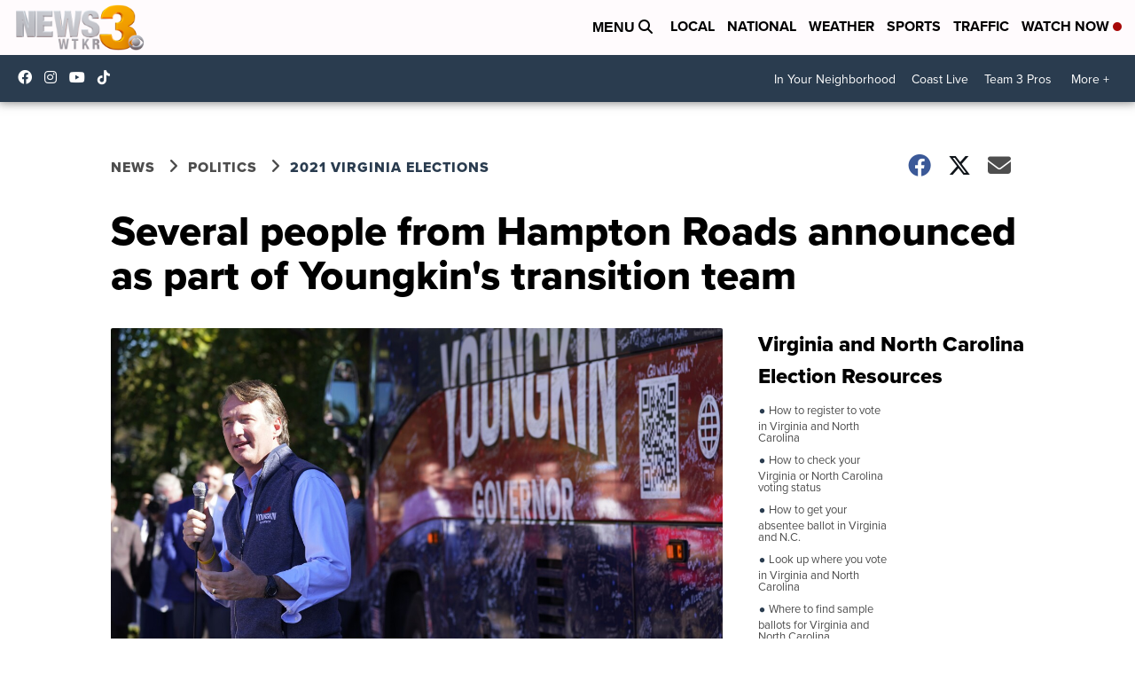

--- FILE ---
content_type: application/javascript; charset=utf-8
request_url: https://fundingchoicesmessages.google.com/f/AGSKWxX61R-zBcE-7lN0P5mGFEQKkOEHk9_aAgo-pMg9b61-OPjmhaSmMJ7gOpupNGD_MmTfC_Xzs4aQNTMX_TPlpeTtPRLQKyALoJQU218Exm2_w7OMDvSEVtj0sHMvwm-ym3wALZGMiixNhyc61wKRPUNEvKtB9mNOYWNgTZ9UMDeXe03zN_xJatKtjgnS/_/prerollad./housead..exp_ad-/ad/audsci./ajax-advert-
body_size: -1291
content:
window['e199f213-8643-4b2c-997e-4678043c9545'] = true;